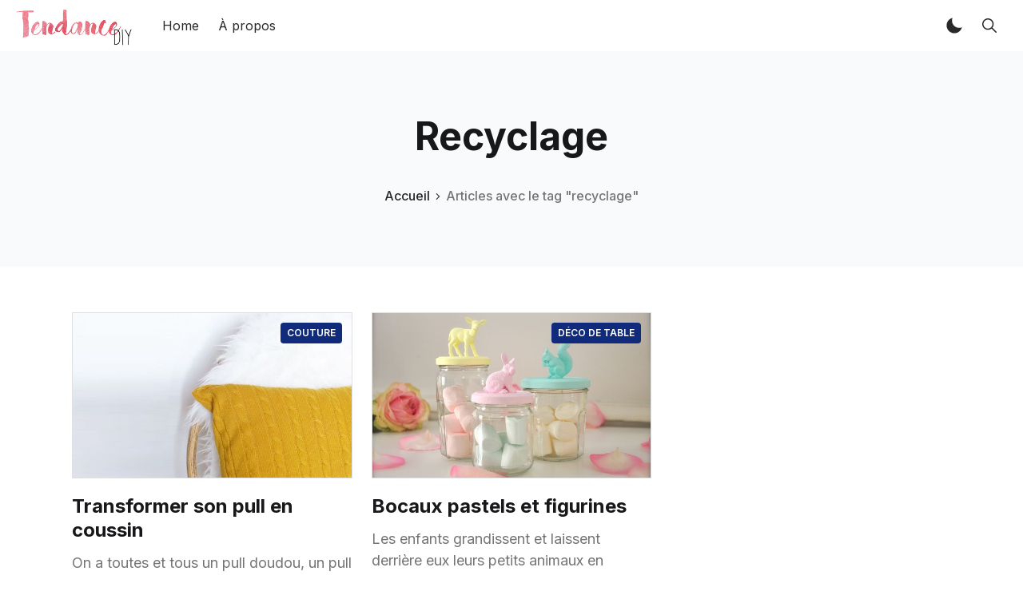

--- FILE ---
content_type: application/javascript; charset=UTF-8
request_url: https://www.tendancediy.com/assets/scripts/main.js?v=4eb2973904
body_size: 4359
content:
/*!
 * simply v0.4.0
 * Copyright 2024 GodoFredo <hello@godofredo.ninja> (https://github.com/godofredoninja/simply)
 * Licensed under GPLv3
 */!function a(o,i,r){function s(t,e){if(!i[t]){if(!o[t]){var n="function"==typeof require&&require;if(!e&&n)return n(t,!0);if(l)return l(t,!0);throw(e=new Error("Cannot find module '"+t+"'")).code="MODULE_NOT_FOUND",e}n=i[t]={exports:{}},o[t][0].call(n.exports,function(e){return s(o[t][1][e]||e)},n,n.exports,a,o,i,r)}return i[t].exports}for(var l="function"==typeof require&&require,e=0;e<r.length;e++)s(r[e]);return s}({1:[function(e,t,n){t.exports=function(e){return e&&e.__esModule?e:{default:e}},t.exports.__esModule=!0,t.exports.default=t.exports},{}],2:[function(e,t,n){var a="undefined"!=typeof window?window:{},o=function(a,f,i){"use strict";var m,h,e,p,T,o,v,t,d,W,r,R,B,n,F,s,u,y,g,z,b,C,P,E,$,H,U,I,l,c,Y,G,J,w,K,L,Q,V,X,_,A,M,x,Z,ee,te,ne,ae,S,oe,ie,re,se,k,N,D,le,q,ce,de,ue,O,fe,me,he,pe,ve,j,ye={lazyClass:"lazyload",loadedClass:"lazyloaded",loadingClass:"lazyloading",preloadClass:"lazypreload",errorClass:"lazyerror",autosizesClass:"lazyautosizes",fastLoadedClass:"ls-is-cached",iframeLoadMode:0,srcAttr:"data-src",srcsetAttr:"data-srcset",sizesAttr:"data-sizes",minSize:40,customMedia:{},init:!0,expFactor:1.5,hFac:.8,loadMode:2,loadHidden:!0,ricTimeout:0,throttleDelay:125};for(e in h=a.lazySizesConfig||a.lazysizesConfig||{},ye)e in h||(h[e]=ye[e]);return f&&f.getElementsByClassName?(p=f.documentElement,T=a.HTMLPictureElement,v="getAttribute",t=a[o="addEventListener"].bind(a),d=a.setTimeout,W=a.requestAnimationFrame||d,r=a.requestIdleCallback,R=/^picture$/i,B=["load","error","lazyincluded","_lazyloaded"],n={},F=Array.prototype.forEach,s=function(e,t){return n[t]||(n[t]=new RegExp("(\\s|^)"+t+"(\\s|$)")),n[t].test(e[v]("class")||"")&&n[t]},u=function(e,t){s(e,t)||e.setAttribute("class",(e[v]("class")||"").trim()+" "+t)},y=function(e,t){(t=s(e,t))&&e.setAttribute("class",(e[v]("class")||"").replace(t," "))},g=function(t,n,e){var a=e?o:"removeEventListener";e&&g(t,n),B.forEach(function(e){t[a](e,n)})},z=function(e,t,n,a,o){var i=f.createEvent("Event");return(n=n||{}).instance=m,i.initEvent(t,!a,!o),i.detail=n,e.dispatchEvent(i),i},b=function(e,t){var n;!T&&(n=a.picturefill||h.pf)?(t&&t.src&&!e[v]("srcset")&&e.setAttribute("srcset",t.src),n({reevaluate:!0,elements:[e]})):t&&t.src&&(e.src=t.src)},C=function(e,t){return(getComputedStyle(e,null)||{})[t]},P=function(e,t,n){for(n=n||e.offsetWidth;n<h.minSize&&t&&!e._lazysizesWidth;)n=t.offsetWidth,t=t.parentNode;return n},I=[],l=U=[],ze._lsFlush=ge,E=ze,c=function(n,e){return e?function(){E(n)}:function(){var e=this,t=arguments;E(function(){n.apply(e,t)})}},Y=function(e){function t(){var e=i.now()-a;e<99?d(t,99-e):(r||o)(o)}var n,a,o=function(){n=null,e()};return function(){a=i.now(),n=n||d(t,99)}},ie=/^img$/i,re=/^iframe$/i,se="onscroll"in a&&!/(gle|ing)bot/.test(navigator.userAgent),D=-1,le=function(e){return(Z=null==Z?"hidden"==C(f.body,"visibility"):Z)||!("hidden"==C(e.parentNode,"visibility")&&"hidden"==C(e,"visibility"))},ee=Ce,ne=N=k=0,ae=h.throttleDelay,S=h.ricTimeout,oe=r&&49<S?function(){r(Ee,{timeout:S}),S!==h.ricTimeout&&(S=h.ricTimeout)}:c(function(){d(Ee)},!0),ce=c(we),de=function(e){ce({target:e.target})},ue=c(function(t,e,n,a,o){var i,r,s,l,c;(r=z(t,"lazybeforeunveil",e)).defaultPrevented||(a&&(n?u(t,h.autosizesClass):t.setAttribute("sizes",a)),n=t[v](h.srcsetAttr),a=t[v](h.srcAttr),o&&(i=(l=t.parentNode)&&R.test(l.nodeName||"")),s=e.firesLoad||"src"in t&&(n||a||i),r={target:t},u(t,h.loadingClass),s&&(clearTimeout(K),K=d(be,2500),g(t,de,!0)),i&&F.call(l.getElementsByTagName("source"),Le),n?t.setAttribute("srcset",n):a&&!i&&(re.test(t.nodeName)?(e=a,0==(c=(l=t).getAttribute("data-load-mode")||h.iframeLoadMode)?l.contentWindow.location.replace(e):1==c&&(l.src=e)):t.src=a),o&&(n||i)&&b(t,{src:a})),t._lazyRace&&delete t._lazyRace,y(t,h.lazyClass),E(function(){var e=t.complete&&1<t.naturalWidth;s&&!e||(e&&u(t,h.fastLoadedClass),we(r),t._lazyCache=!0,d(function(){"_lazyCache"in t&&delete t._lazyCache},9)),"lazy"==t.loading&&N--},!0)}),fe=Y(function(){h.loadMode=3,q()}),G={_:function(){Q=i.now(),m.elements=f.getElementsByClassName(h.lazyClass),J=f.getElementsByClassName(h.lazyClass+" "+h.preloadClass),t("scroll",q,!0),t("resize",q,!0),t("pageshow",function(e){var t;e.persisted&&(t=f.querySelectorAll("."+h.loadingClass)).length&&t.forEach&&W(function(){t.forEach(function(e){e.complete&&O(e)})})}),a.MutationObserver?new MutationObserver(q).observe(p,{childList:!0,subtree:!0,attributes:!0}):(p[o]("DOMNodeInserted",q,!0),p[o]("DOMAttrModified",q,!0),setInterval(q,999)),t("hashchange",q,!0),["focus","mouseover","click","load","transitionend","animationend"].forEach(function(e){f[o](e,q,!0)}),/d$|^c/.test(f.readyState)?Ae():(t("load",Ae),f[o]("DOMContentLoaded",q),d(Ae,2e4)),m.elements.length?(Ce(),E._lsFlush()):q()},checkElems:q=function(e){var t;(e=!0===e)&&(S=33),te||(te=!0,(t=ae-(i.now()-ne))<0&&(t=0),e||t<9?oe():d(oe,t))},unveil:O=function(e){var t,n,a,o;e._lazyRace||!(!(o="auto"==(a=(n=ie.test(e.nodeName))&&(e[v](h.sizesAttr)||e[v]("sizes"))))&&w||!n||!e[v]("src")&&!e.srcset||e.complete||s(e,h.errorClass))&&s(e,h.lazyClass)||(t=z(e,"lazyunveilread").detail,o&&me.updateElem(e,!0,e.offsetWidth),e._lazyRace=!0,N++,ue(e,t,o,a,n))},_aLSL:_e},pe=c(function(e,t,n,a){var o,i,r;if(e._lazysizesWidth=a,e.setAttribute("sizes",a+="px"),R.test(t.nodeName||""))for(i=0,r=(o=t.getElementsByTagName("source")).length;i<r;i++)o[i].setAttribute("sizes",a);n.detail.dataAttr||b(e,n.detail)}),me={_:function(){he=f.getElementsByClassName(h.autosizesClass),t("resize",ve)},checkElems:ve=Y(function(){var e,t=he.length;if(t)for(e=0;e<t;e++)Me(he[e])}),updateElem:Me},j=function(){!j.i&&f.getElementsByClassName&&(j.i=!0,me._(),G._())},d(function(){h.init&&j()}),m={cfg:h,autoSizer:me,loader:G,init:j,uP:b,aC:u,rC:y,hC:s,fire:z,gW:P,rAF:E}):{init:function(){},cfg:h,noSupport:!0};function ge(){var e=l;for(l=U.length?I:U,H=!($=!0);e.length;)e.shift()();$=!1}function ze(e,t){$&&!t?e.apply(this,arguments):(l.push(e),H||(H=!0,(f.hidden?d:W)(ge)))}function be(e){N--,e&&!(N<0)&&e.target||(N=0)}function Ce(){var e,t,n,a,o,i,r,s,l,c,d,u=m.elements;if((L=h.loadMode)&&N<8&&(e=u.length)){for(t=0,D++;t<e;t++)if(u[t]&&!u[t]._lazyRace)if(!se||m.prematureUnveil&&m.prematureUnveil(u[t]))O(u[t]);else if((r=u[t][v]("data-expand"))&&(o=+r)||(o=k),l||(l=!h.expand||h.expand<1?500<p.clientHeight&&500<p.clientWidth?500:370:h.expand,c=(m._defEx=l)*h.expFactor,d=h.hFac,Z=null,k<c&&N<1&&2<D&&2<L&&!f.hidden?(k=c,D=0):k=1<L&&1<D&&N<6?l:0),s!==o&&(V=innerWidth+o*d,X=innerHeight+o,i=-1*o,s=o),c=u[t].getBoundingClientRect(),(x=c.bottom)>=i&&(_=c.top)<=X&&(M=c.right)>=i*d&&(A=c.left)<=V&&(x||M||A||_)&&(h.loadHidden||le(u[t]))&&(w&&N<3&&!r&&(L<3||D<4)||function(e,t){var n,a=e,o=le(e);for(_-=t,x+=t,A-=t,M+=t;o&&(a=a.offsetParent)&&a!=f.body&&a!=p;)(o=0<(C(a,"opacity")||1))&&"visible"!=C(a,"overflow")&&(n=a.getBoundingClientRect(),o=M>n.left&&A<n.right&&x>n.top-1&&_<n.bottom+1);return o}(u[t],o))){if(O(u[t]),a=!0,9<N)break}else!a&&w&&!n&&N<4&&D<4&&2<L&&(J[0]||h.preloadAfterLoad)&&(J[0]||!r&&(x||M||A||_||"auto"!=u[t][v](h.sizesAttr)))&&(n=J[0]||u[t]);n&&!a&&O(n)}}function Ee(){te=!1,ne=i.now(),ee()}function we(e){var t=e.target;t._lazyCache?delete t._lazyCache:(be(e),u(t,h.loadedClass),y(t,h.loadingClass),g(t,de),z(t,"lazyloaded"))}function Le(e){var t,n=e[v](h.srcsetAttr);(t=h.customMedia[e[v]("data-media")||e[v]("media")])&&e.setAttribute("media",t),n&&e.setAttribute("srcset",n)}function _e(){3==h.loadMode&&(h.loadMode=2),fe()}function Ae(){w||(i.now()-Q<999?d(Ae,999):(w=!0,h.loadMode=3,q(),t("scroll",_e,!0)))}function Me(e,t,n){var a=e.parentNode;a&&(n=P(e,a,n),(t=z(e,"lazybeforesizes",{width:n,dataAttr:!!t})).defaultPrevented||(n=t.detail.width)&&n!==e._lazysizesWidth&&pe(e,a,t,n))}};o=o(a,a.document,Date),a.lazySizes=o,"object"==typeof t&&t.exports&&(t.exports=o)},{}],3:[function(e,t,n){"use strict";var a=e("@babel/runtime/helpers/interopRequireDefault"),s=(e("lazysizes"),a(e("./util/url-regular-expression"))),l=a(e("./util/document-query-selector-all"));document.addEventListener("DOMContentLoaded",()=>{const t=document.documentElement,n=document.body;if("object"==typeof menuDropdown&&null!==menuDropdown){const a=document.querySelector(".js-dropdown-menu");a&&Object.entries(menuDropdown).forEach(e=>{var t,[e,n]=e;"string"!==e&&!(0,s.default)(n)||((t=document.createElement("a")).href=n,t.classList="dropdown-item block py-2 leading-tight px-5 hover:text-primary",t.innerText=e,a.appendChild(t))})}"object"==typeof followSocialMedia&&null!==followSocialMedia&&(e=(0,l.default)(".js-social-media")).length&&e.forEach(o=>{Object.entries(followSocialMedia).forEach(e=>{var t,[e,n]=e,a=n[0];(0,s.default)(a)&&((t=document.createElement("a")).href=a,t.title=n[1],t.classList="p-2 inline-block hover:opacity-70",t.target="_blank",t.rel="noopener noreferrer",t.innerHTML=`<svg class="icon"><use xlink:href="#icon-${e}"></use></svg>`,o.appendChild(t))})});{const o=n.closest(".has-cover"),i=document.querySelector(".js-header");window.addEventListener("scroll",()=>{var e=window.scrollY;5<e?i.classList.add("shadow-header","header-bg"):i.classList.remove("shadow-header","header-bg"),o&&(20<=e?n.classList.remove("is-head-transparent"):n.classList.add("is-head-transparent"))},{passive:!0})}var e;(e=(0,l.default)(".js-dark-mode")).length&&e.forEach(e=>e.addEventListener("click",function(e){e.preventDefault(),t.classList.contains("dark")?(t.classList.remove("dark"),localStorage.theme="light"):(t.classList.add("dark"),localStorage.theme="dark")}));{const r=(0,l.default)(".dropdown:not(.is-hoverable)");r.length&&(r.forEach(function(t){t.addEventListener("click",function(e){e.stopPropagation(),t.classList.toggle("is-active"),n.classList.remove("has-menu")})}),document.addEventListener("click",()=>r.forEach(function(e){e.classList.remove("is-active")})))}document.querySelector(".js-menu-toggle").addEventListener("click",function(e){e.preventDefault(),n.classList.toggle("has-menu")})})},{"./util/document-query-selector-all":4,"./util/url-regular-expression":5,"@babel/runtime/helpers/interopRequireDefault":1,lazysizes:2}],4:[function(e,t,n){"use strict";Object.defineProperty(n,"__esModule",{value:!0}),n.default=void 0;n.default=function(e){var t=1<arguments.length&&void 0!==arguments[1]?arguments[1]:document;return Array.prototype.slice.call(t.querySelectorAll(e),0)}},{}],5:[function(e,t,n){"use strict";Object.defineProperty(n,"__esModule",{value:!0}),n.default=void 0;n.default=e=>/^(https?:\/\/)?([\da-z\.-]+)\.([a-z\.]{2,6})([\/\w \+\.-]*)*\/?$/.test(e)},{}]},{},[3]);